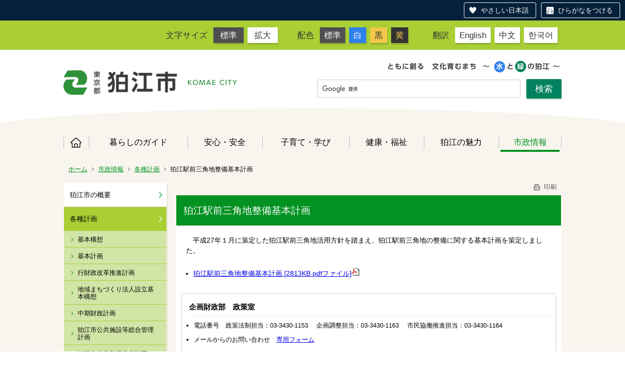

--- FILE ---
content_type: text/html;charset=UTF-8
request_url: http://www.city.komae.tokyo.jp/index.cfm/46,0,358,3104,html
body_size: 32314
content:
<!DOCTYPE html>
<html lang="ja" prefix="og: http://ogp.me/ns#" style="font-size: 62.5%;">
<head>

<script src="https://tsutaeru.cloud/assets/snippet/js/tsutaeru-v2.js?button=easy,ruby"></script>


		<!-- Google Tag Manager -->
		<script>(function(w,d,s,l,i){w[l]=w[l]||[];w[l].push({'gtm.start':
		new Date().getTime(),event:'gtm.js'});var f=d.getElementsByTagName(s)[0],
		j=d.createElement(s),dl=l!='dataLayer'?'&l='+l:'';j.async=true;j.src=
		'https://www.googletagmanager.com/gtm.js?id='+i+dl;f.parentNode.insertBefore(j,f);
		})(window,document,'script','dataLayer','G-11M8N38LQ1');</script>
		<!-- End Google Tag Manager -->
		
<meta http-equiv="x-ua-compatible" content="IE=edge">
<meta http-equiv="Content-Type" content="text/html; charset=UTF-8">
<meta http-equiv="Content-Script-Type" content="text/javascript">
<meta http-equiv="Content-Style-Type" content="text/css">


<!-- Sharing setting START -->
	<meta property="og:type" content="website">
	<meta property="og:title" content="狛江市">
	<meta property="og:description" content=" ">
	<meta property="og:image" content="https://www.city.komae.tokyo.jp/designs/komae_designs_2020_tsutaeru/images/og-image.png" />
	<meta property="og:url" content="https://www.city.komae.tokyo.jp/">
	<meta property="og:locale" content="ja_JP">
	<meta name="twitter:image" content="https://www.city.komae.tokyo.jp/designs/komae_designs_2020_tsutaeru/images/og-image.png" />
	<meta name="twitter:card" content="summary">
<!-- Sharing setting END -->

<meta name="viewport" content="width=device-width">


<!--[if lt IE 9]>
<script src="/designs/komae_designs_2020_tsutaeru/html5.js"></script>
<style type="text/css">
article,aside,canvas,details,figcaption,figure,footer,header,hgroup,menu,nav,section,summary {display:block;}
</style>
<![endif]-->

<link rel="stylesheet" type="text/css" href="/designs/komae_designs_2020_tsutaeru/group.css" media="screen,print,projection,tv">
<link rel="stylesheet" type="text/css" href="/designs/komae_designs_2020_tsutaeru/defaultColor.css" id="designColor">

<link rel="shortcut icon" href="/designs/komae_designs_2020_tsutaeru/favicon.ico">

<script src="/designs/komae_designs_2020_tsutaeru/functions.js"></script>

<script src="/designs/komae_designs_2020_tsutaeru/js/jquery-3.5.1.min.js"></script>
<script src="/designs/komae_designs_2020_tsutaeru/js/js.cookie.min.js"></script>
<script src="/designs/komae_designs_2020_tsutaeru/js/slick.min.js"></script>
<script src="/designs/komae_designs_2020_tsutaeru/js/share.js"></script>
<link rel="apple-touch-icon" size="152x152" href="/designs/komae_designs_2020_tsutaeru/images/apple-touch-icon.png">

<title>狛江駅前三角地整備基本計画 - 狛江市役所</title>
<meta name="copyright" content="Copyright 2026 狛江市役所">
<meta name="author" content=" 狛江市役所">
<meta name="description" content=" ">
<meta name="keywords" content=" ">


	<meta property="og:site_name" content="狛江市役所">
	<meta property="og:title" content="狛江駅前三角地整備基本計画 - 狛江市役所">
	<meta property="og:description" content=" ">
	
			
			<meta property="og:url" content="https%3A%2F%2Fwww.city.komae.tokyo.jp%2Findex.cfm%2F46%2C0%2C358%2C3104%2Chtml">
			<meta property="og:type" content="article">
		
	<meta property="og:image" content="https://www.city.komae.tokyo.jp/images/og_image.png">


<link rel="stylesheet" type="text/css" href="/images/template/template.css">
<script type="text/javascript" src="/common/testemail.js"></script>
<link rel="alternate" type="application/rss+xml" title="狛江市役所 更新情報" href="/rss.xml"> 
<script>
	(function(i,s,o,g,r,a,m){i['GoogleAnalyticsObject']=r;i[r]=i[r]||function(){
	(i[r].q=i[r].q||[]).push(arguments)},i[r].l=1*new Date();a=s.createElement(o),
	m=s.getElementsByTagName(o)[0];a.async=1;a.src=g;m.parentNode.insertBefore(a,m)
	})(window,document,'script','//www.google-analytics.com/analytics.js','ga');
	ga('create', 'UA-22481720-1', 'auto');
	ga('send', 'pageview');
</script>
<script type="text/javascript">
	var _gaq = _gaq || [];
	_gaq.push(['_setAccount', 'UA-22481720-1']);
	_gaq.push(['_trackPageview']);
	(function() {
		var ga = document.createElement('script'); ga.type = 'text/javascript'; ga.async = true;
		ga.src = ('https:' == document.location.protocol ? 'https://ssl' : 'http://www') + '.google-analytics.com/ga.js';
		var s = document.getElementsByTagName('script')[0]; s.parentNode.insertBefore(ga, s);
	})();
</script>
<script type="text/javascript">
	function recordOutboundLink(link, category, action) {
		try {
			_gaq.push(['_trackEvent', category , action ]);
			setTimeout('document.location = "' + link.href + '"', 100);
		}catch(err){}
	}
</script>
				
</head>
<body id="PageBody">

		<!-- Google Tag Manager (noscript) -->
		<noscript><iframe src="https://www.googletagmanager.com/ns.html?id=G-11M8N38LQ1" height="0" width="0" style="display:none;visibility:hidden"></iframe></noscript>
		<!-- End Google Tag Manager (noscript) -->
		

<div id="pageSkip">
    <a href="#MainArea">本文へ移動</a>
</div>



<div class="headerArea">
<header>
	<a name="page_top"><img src="/images/shim.gif" width="1" height="1" alt="ページの先頭です" title="ページの先頭です" class="voicenavi"></a>
	

	
	<div id="swichToggle"><span>サイズ 配色</span><!-- 文字サイズ・色変更のナビゲーション --></div>
	<div id="langToggle"><span>Language</span><!-- 翻訳ページへのナビゲーション --></div>
	<div id="GNavToggle">
	　　<span></span>
	　　<span></span>
	　　<span></span>
	</div>

	
	<div id="DynamicHeader"> <div class="universalNavWrap">
<div class="styleSwichNavWrap">
<dl class="fontNavi">
	<dt>文字サイズ</dt>
	<dd><a href="javascript:void(0)" id="df">標準</a></dd>
	<dd><a href="javascript:void(0)" id="zf">拡大</a></dd>
</dl>

<dl class="colorNavi">
	<dt>配色</dt>
	<dd><a href="javascript:void(0);" id="default">標準</a></dd>
	<dd class="color1"><a href="javascript:void(0);" id="btn_color1" title="白文字／青背景">白</a></dd>
	<dd class="color2"><a href="javascript:void(0);" id="btn_color2" title="黒文字／黄背景">黒</a></dd>
	<dd class="color3"><a href="javascript:void(0);" id="btn_color3" title="黄色文字／黒背景">黄</a></dd>
</dl>
</div>

<div class="langNavWrap">
<dl class="langNavi">
	<dt>翻訳</dt>
	<dd class="english"><a href="/index.cfm/4,73662,10,html#English">English</a></dd>
	<dd class="chinese"><a href="/index.cfm/4,73662,10,html#Chinese">中文</a></dd>
	<dd class="korean"><a href="/index.cfm/4,73662,10,html#Korean">한국어</a></dd>
</dl>
</div>
</div> 
		</div><!-- /DynamicHeader -->
	

	
	<div id="SiteTitle">
		<h1 id="TitleArea"><a href="/index.cfm/4,html" title="ホーム"><img src="/designs/komae_designs_2020_tsutaeru/images/logo.png" alt="ホーム" id="TitleImage"></a><span class="invisible">狛江市役所</span></h1> 
		
		
		
		
	</div>
	
	<div id="googleSearchWrap">
		


<script>
  (function() {
    var cx = '010991172859018777083:oftjd1fz1l8';
    var gcse = document.createElement('script');
    gcse.type = 'text/javascript';
    gcse.async = true;
    gcse.src = 'https://cse.google.com/cse.js?cx=' + cx;
    var s = document.getElementsByTagName('script')[0];
    s.parentNode.insertBefore(gcse, s);
    })();
</script>
<gcse:searchbox-only></gcse:searchbox-only>

	</div>
	<div id="headerCircle">
		<svg viewBox="0 0 200 100" preserveaspectratio="none" xmlns="http://www.w3.org/2000/svg">
			<ellipse cx="100" cy="50" rx="100" ry="50" />
		</svg>
	</div>

	
	
			
			<div id="GlobalNavigation" class="GNavMenu">
				
				
				<nav id="globalPrimaryMenu">
					<h2 class="invisible">Group NAV</h2>
					<ul class="globalPrimaryMenu">
					<li class="globalPrimaryMenu" id="grp4"><a href="/index.cfm/4,html"  class="globalPrimaryMenu" lang="ja">ホーム</a></li> <li class="globalPrimaryMenu" id="grp41"><a href="/index.cfm/41,html"  class="globalPrimaryMenu" lang="ja">暮らしのガイド</a></li> <li class="globalPrimaryMenu" id="grp42"><a href="/index.cfm/42,html"  class="globalPrimaryMenu" lang="ja">安心・安全</a></li> <li class="globalPrimaryMenu" id="grp43"><a href="/index.cfm/43,html"  class="globalPrimaryMenu" lang="ja">子育て・学び</a></li> <li class="globalPrimaryMenu" id="grp44"><a href="/index.cfm/44,html"  class="globalPrimaryMenu" lang="ja">健康・福祉</a></li> <li class="globalPrimaryMenu" id="grp45"><a href="/index.cfm/45,html"  class="globalPrimaryMenu" lang="ja">狛江の魅力</a></li> <li class="globalPrimaryMenu" id="grp46"><a href="/index.cfm/46,html"  class="globalPrimaryMenuSelected" lang="ja">市政情報</a></li> 
					</ul>
				</nav>
				
			
			</div>
		
			
			<div id="BreadCrumbList">
				
				<nav class="BreadCrumbList">
					<h2 class="invisible">BreadCrumb</h2>
					
					
					<ul>
		
						<li><a href="/index.cfm/4,html">ホーム</a></li>
					
					<li><a href="/index.cfm/46,html">市政情報</a></li>
				
						<li><a href="/index.cfm/46,0,358,html">各種計画</a></li>
					
				<li class="current">狛江駅前三角地整備基本計画</li>
			
					</ul>
				</nav>
			</div>
		
</header>
</div>


<div id="MainArea">




<div class="MainWrapper">

	
	
			
			<div id="Left">
				
				
			<div id="LocalNavigation">
		
			
			<nav>
				<h2 class="invisible">市政情報</h2> 
		<ul class="localPrimaryMenu">
	
						<li class="localPrimaryMenu" id="cat353">
							
								<a href="/index.cfm/46,0,353,html"  class="categoryMenu">狛江市の概要</a>
							
						</li>
					
						<li class="localPrimaryMenu" id="cat358">
							
								<a href="/index.cfm/46,0,358,html"  class="categoryMenuSelected">各種計画</a>
							<ul class="localSecondaryMenu">
									<li class="localSecondaryMenu" id="crg2120">
										
											<a href="/index.cfm/46,0,358,2120,html"  class="subCategoryMenu">基本構想</a>
										
									</li>
								
									<li class="localSecondaryMenu" id="crg2121">
										
											<a href="/index.cfm/46,0,358,2121,html"  class="subCategoryMenu">基本計画</a>
										
									</li>
								
									<li class="localSecondaryMenu" id="crg2123">
										
											<a href="/index.cfm/46,0,358,2123,html"  class="subCategoryMenu">行財政改革推進計画</a>
										
									</li>
								
									<li class="localSecondaryMenu" id="crg3592">
										
											<a href="/index.cfm/46,0,358,3592,html"  class="subCategoryMenu">地域まちづくり法人設立基本構想</a>
										
									</li>
								
									<li class="localSecondaryMenu" id="crg2124">
										
											<a href="/index.cfm/46,0,358,2124,html"  class="subCategoryMenu">中期財政計画</a>
										
									</li>
								
									<li class="localSecondaryMenu" id="crg3212">
										
											<a href="/index.cfm/46,0,358,3212,html"  class="subCategoryMenu">狛江市公共施設等総合管理計画</a>
										
									</li>
								
									<li class="localSecondaryMenu" id="crg2125">
										
											<a href="/index.cfm/46,0,358,2125,html"  class="subCategoryMenu">狛江市公共施設整備計画</a>
										
									</li>
								
									<li class="localSecondaryMenu" id="crg3290">
										
											<a href="/index.cfm/46,0,358,3290,html"  class="subCategoryMenu">（仮称）狛江市子育て・教育支援複合施設整備全体構想等</a>
										
									</li>
								
									<li class="localSecondaryMenu" id="crg3476">
										
											<a href="/index.cfm/46,0,358,3476,html"  class="subCategoryMenu">狛江市民センター改修、狛江市新図書館整備</a>
										
									</li>
								
									<li class="localSecondaryMenu" id="crg3625">
										
											<a href="/index.cfm/46,0,358,3625,html"  class="subCategoryMenu">旧狛江第四小学校跡地利用に係る土地利用方針</a>
										
									</li>
								
									<li class="localSecondaryMenu" id="crg3664">
										
											<a href="/index.cfm/46,0,358,3664,html"  class="subCategoryMenu">旧狛江第四小学校跡地整備基本計画</a>
										
									</li>
								
									<li class="localSecondaryMenu" id="crg3071">
										
											<a href="/index.cfm/46,0,358,3071,html"  class="subCategoryMenu">人口ビジョン・総合戦略</a>
										
									</li>
								
									<li class="localSecondaryMenu" id="crg3584">
										
											<a href="/index.cfm/46,0,358,3584,html"  class="subCategoryMenu">狛江市DX戦略2.0</a>
										
									</li>
								
									<li class="localSecondaryMenu" id="crg2127">
										
											<a href="/index.cfm/46,0,358,2127,html"  class="subCategoryMenu">都市計画マスタープラン・立地適正化計画</a>
										
									</li>
								
									<li class="localSecondaryMenu" id="crg2129">
										
											<a href="/index.cfm/46,0,358,2129,html"  class="subCategoryMenu">狛江市商業振興プラン</a>
										
									</li>
								
									<li class="localSecondaryMenu" id="crg2130">
										
											<a href="/index.cfm/46,0,358,2130,html"  class="subCategoryMenu">「音楽の街−狛江」構想</a>
										
									</li>
								
									<li class="localSecondaryMenu" id="crg2131">
										
											<a href="/index.cfm/46,0,358,2131,html"  class="subCategoryMenu">狛江市農業振興計画</a>
										
									</li>
								
									<li class="localSecondaryMenu" id="crg2132">
										
											<a href="/index.cfm/46,0,358,2132,html"  class="subCategoryMenu">狛江市地域共生社会推進基本計画</a>
										
									</li>
								
									<li class="localSecondaryMenu" id="crg2134">
										
											<a href="/index.cfm/46,0,358,2134,html"  class="subCategoryMenu">狛江市立保育園民営化の指針</a>
										
									</li>
								
									<li class="localSecondaryMenu" id="crg3183">
										
											<a href="/index.cfm/46,0,358,3183,html"  class="subCategoryMenu">健康こまえ21・食育推進計画・いのち支える自殺対策計画</a>
										
									</li>
								
									<li class="localSecondaryMenu" id="crg3209">
										
											<a href="/index.cfm/46,0,358,3209,html"  class="subCategoryMenu">狛江市新型インフルエンザ等対策行動計画</a>
										
									</li>
								
									<li class="localSecondaryMenu" id="crg2139">
										
											<a href="/index.cfm/46,0,358,2139,html"  class="subCategoryMenu">狛江市事業継続計画【新型インフルエンザ編】</a>
										
									</li>
								
									<li class="localSecondaryMenu" id="crg2140">
										
											<a href="/index.cfm/46,0,358,2140,html"  class="subCategoryMenu">狛江市男女共同参画推進計画</a>
										
									</li>
								
									<li class="localSecondaryMenu" id="crg2141">
										
											<a href="/index.cfm/46,0,358,2141,html"  class="subCategoryMenu">狛江市一般廃棄物処理基本計画</a>
										
									</li>
								
									<li class="localSecondaryMenu" id="crg3031">
										
											<a href="/index.cfm/46,0,358,3031,html"  class="subCategoryMenu">狛江市国民保護計画</a>
										
									</li>
								
									<li class="localSecondaryMenu" id="crg2142">
										
											<a href="/index.cfm/46,0,358,2142,html"  class="subCategoryMenu">狛江市地域防災計画</a>
										
									</li>
								
									<li class="localSecondaryMenu" id="crg3517">
										
											<a href="/index.cfm/46,0,358,3517,html"  class="subCategoryMenu">狛江市国土強靭化地域計画</a>
										
									</li>
								
									<li class="localSecondaryMenu" id="crg2143">
										
											<a href="/index.cfm/46,0,358,2143,html"  class="subCategoryMenu">狛江市交通安全計画</a>
										
									</li>
								
									<li class="localSecondaryMenu" id="crg3347">
										
											<a href="/index.cfm/46,0,358,3347,html"  class="subCategoryMenu">狛江市無電柱化推進計画</a>
										
									</li>
								
									<li class="localSecondaryMenu" id="crg3207">
										
											<a href="/index.cfm/46,0,358,3207,html"  class="subCategoryMenu">狛江市橋梁長寿命化修繕計画</a>
										
									</li>
								
									<li class="localSecondaryMenu" id="crg3206">
										
											<a href="/index.cfm/46,0,358,3206,html"  class="subCategoryMenu">狛江市道路修繕計画</a>
										
									</li>
								
									<li class="localSecondaryMenu" id="crg3467">
										
											<a href="/index.cfm/46,0,358,3467,html"  class="subCategoryMenu">狛江市駐車場整備事業経営戦略</a>
										
									</li>
								
									<li class="localSecondaryMenu" id="crg2144">
										
											<a href="/index.cfm/46,0,358,2144,html"  class="subCategoryMenu">狛江市環境基本計画</a>
										
									</li>
								
									<li class="localSecondaryMenu" id="crg3276">
										
											<a href="/index.cfm/46,0,358,3276,html"  class="subCategoryMenu">狛江市環境保全実施計画</a>
										
									</li>
								
									<li class="localSecondaryMenu" id="crg2145">
										
											<a href="/index.cfm/46,0,358,2145,html"  class="subCategoryMenu">狛江市多摩川利活用基本計画</a>
										
									</li>
								
									<li class="localSecondaryMenu" id="crg3101">
										
											<a href="/index.cfm/46,0,358,3101,html"  class="subCategoryMenu">狛江市多摩川土手の天端の整備に関する考え方</a>
										
									</li>
								
									<li class="localSecondaryMenu" id="crg3404">
										
											<a href="/index.cfm/46,0,358,3404,html"  class="subCategoryMenu">狛江市生物多様性地域戦略</a>
										
									</li>
								
									<li class="localSecondaryMenu" id="crg3611">
										
											<a href="/index.cfm/46,0,358,3611,html"  class="subCategoryMenu">狛江市公園施設長寿命化計画</a>
										
									</li>
								
									<li class="localSecondaryMenu" id="crg2146">
										
											<a href="/index.cfm/46,0,358,2146,html"  class="subCategoryMenu">狛江市緑の基本計画</a>
										
									</li>
								
									<li class="localSecondaryMenu" id="crg3620">
										
											<a href="/index.cfm/46,0,358,3620,html"  class="subCategoryMenu">狛江市かわまちづくり計画</a>
										
									</li>
								
									<li class="localSecondaryMenu" id="crg2147">
										
											<a href="/index.cfm/46,0,358,2147,html"  class="subCategoryMenu">狛江市下水道総合計画</a>
										
									</li>
								
									<li class="localSecondaryMenu" id="crg3210">
										
											<a href="/index.cfm/46,0,358,3210,html"  class="subCategoryMenu">狛江市公共下水道事業公営企業会計移行基本計画</a>
										
									</li>
								
									<li class="localSecondaryMenu" id="crg3468">
										
											<a href="/index.cfm/46,0,358,3468,html"  class="subCategoryMenu">狛江市下水道事業経営戦略</a>
										
									</li>
								
									<li class="localSecondaryMenu" id="crg3561">
										
											<a href="/index.cfm/46,0,358,3561,html"  class="subCategoryMenu">狛江市下水道浸水被害軽減総合計画</a>
										
									</li>
								
									<li class="localSecondaryMenu" id="crg3091">
										
											<a href="/index.cfm/46,0,358,3091,html"  class="subCategoryMenu">社会資本総合整備計画</a>
										
									</li>
								
									<li class="localSecondaryMenu" id="crg3087">
										
											<a href="/index.cfm/46,0,358,3087,html"  class="subCategoryMenu">狛江市和泉多摩川緑地都立公園誘致推進構想</a>
										
									</li>
								
									<li class="localSecondaryMenu" id="crg3094">
										
											<a href="/index.cfm/46,0,358,3094,html"  class="subCategoryMenu">狛江市住宅マスタープラン</a>
										
									</li>
								
									<li class="localSecondaryMenu" id="crg3296">
										
											<a href="/index.cfm/46,0,358,3296,html"  class="subCategoryMenu">狛江市空家等対策計画</a>
										
									</li>
								
									<li class="localSecondaryMenu" id="crg3095">
										
											<a href="/index.cfm/46,0,358,3095,html"  class="subCategoryMenu">狛江市景観まちづくりビジョン</a>
										
									</li>
								
									<li class="localSecondaryMenu" id="crg3217">
										
											<a href="/index.cfm/46,0,358,3217,html"  class="subCategoryMenu">狛江市耐震改修促進計画</a>
										
									</li>
								
									<li class="localSecondaryMenu" id="crg2149">
										
											<a href="/index.cfm/46,0,358,2149,html"  class="subCategoryMenu">こまえ子ども・若者応援プラン</a>
										
									</li>
								
									<li class="localSecondaryMenu" id="crg3414">
										
											<a href="/index.cfm/46,0,358,3414,html"  class="subCategoryMenu">ぽかぽか広場整備基本構想</a>
										
									</li>
								
									<li class="localSecondaryMenu" id="crg2150">
										
											<a href="/index.cfm/46,0,358,2150,html"  class="subCategoryMenu">狛江駅前三角地活用方針</a>
										
									</li>
								
									<li class="localSecondaryMenu" id="crg3104">
										
											<a href="/index.cfm/46,0,358,3104,html"  class="subCategoryMenuSelected">狛江駅前三角地整備基本計画</a>
										
									</li>
								
									<li class="localSecondaryMenu" id="crg2151">
										
											<a href="/index.cfm/46,0,358,2151,html"  class="subCategoryMenu">定員適正化計画</a>
										
									</li>
								
									<li class="localSecondaryMenu" id="crg3239">
										
											<a href="/index.cfm/46,0,358,3239,html"  class="subCategoryMenu">調布都市計画道路３・４・16号線基本計画</a>
										
									</li>
								
									<li class="localSecondaryMenu" id="crg3286">
										
											<a href="/index.cfm/46,0,358,3286,html"  class="subCategoryMenu">狛江市総合的な主権者教育計画</a>
										
									</li>
								
									<li class="localSecondaryMenu" id="crg3313">
										
											<a href="/index.cfm/46,0,358,3313,html"  class="subCategoryMenu">狛江市自転車ネットワーク計画</a>
										
									</li>
								</ul>
						</li>
					
						<li class="localPrimaryMenu" id="cat359">
							
								<a href="/index.cfm/46,0,359,html"  class="categoryMenu">部の方針</a>
							
						</li>
					
						<li class="localPrimaryMenu" id="cat360">
							
								<a href="/index.cfm/46,0,360,html"  class="categoryMenu">各課紹介</a>
							
						</li>
					
						<li class="localPrimaryMenu" id="cat361">
							
								<a href="/index.cfm/46,0,361,html"  class="categoryMenu">財政情報</a>
							
						</li>
					
						<li class="localPrimaryMenu" id="cat362">
							
								<a href="/index.cfm/46,0,362,html"  class="categoryMenu">行政評価</a>
							
						</li>
					
						<li class="localPrimaryMenu" id="cat528">
							
								<a href="/index.cfm/46,0,528,html"  class="categoryMenu">行財政改革</a>
							
						</li>
					
						<li class="localPrimaryMenu" id="cat363">
							
								<a href="/index.cfm/46,0,363,html"  class="categoryMenu">統計情報</a>
							
						</li>
					
						<li class="localPrimaryMenu" id="cat364">
							
								<a href="/index.cfm/46,0,364,html"  class="categoryMenu">参加と協働のひろば</a>
							
						</li>
					
						<li class="localPrimaryMenu" id="cat365">
							
								<a href="/index.cfm/46,0,365,html"  class="categoryMenu">市民活動情報誌「わっこ」</a>
							
						</li>
					
						<li class="localPrimaryMenu" id="cat533">
							
								<a href="/index.cfm/46,0,533,html"  class="categoryMenu">環境広報紙「こまeco通信」</a>
							
						</li>
					
						<li class="localPrimaryMenu" id="cat534">
							
								<a href="/index.cfm/46,0,534,html"  class="categoryMenu">安心安全通信</a>
							
						</li>
					
						<li class="localPrimaryMenu" id="cat366">
							
								<a href="/index.cfm/46,0,366,html"  class="categoryMenu">狛江のまちづくり</a>
							
						</li>
					
						<li class="localPrimaryMenu" id="cat369">
							
								<a href="/index.cfm/46,0,369,html"  class="categoryMenu">広報活動</a>
							
						</li>
					
						<li class="localPrimaryMenu" id="cat370">
							
								<a href="/index.cfm/46,0,370,html"  class="categoryMenu">広告募集中</a>
							
						</li>
					
						<li class="localPrimaryMenu" id="cat371">
							
								<a href="/index.cfm/46,0,371,html"  class="categoryMenu">有償刊行物の案内</a>
							
						</li>
					
						<li class="localPrimaryMenu" id="cat372">
							
								<a href="/index.cfm/46,0,372,html"  class="categoryMenu">契約情報</a>
							
						</li>
					
						<li class="localPrimaryMenu" id="cat356">
							
								<a href="/index.cfm/46,0,356,html"  class="categoryMenu">事業者の方へ</a>
							
						</li>
					
						<li class="localPrimaryMenu" id="cat373">
							
								<a href="/index.cfm/46,0,373,html"  class="categoryMenu">電子公告板</a>
							
						</li>
					
						<li class="localPrimaryMenu" id="cat522">
							
								<a href="/index.cfm/46,0,522,html"  class="categoryMenu">電子回覧板</a>
							
						</li>
					
						<li class="localPrimaryMenu" id="cat374">
							
								<a href="/index.cfm/46,0,374,html"  class="categoryMenu">職員・委員等募集</a>
							
						</li>
					
						<li class="localPrimaryMenu" id="cat568">
							
								<a href="/index.cfm/46,0,568,html"  class="categoryMenu">情報政策</a>
							
						</li>
					
						<li class="localPrimaryMenu" id="cat376">
							
								<a href="/index.cfm/46,0,376,html"  class="categoryMenu">リンク集</a>
							
						</li>
					
						<li class="localPrimaryMenu" id="cat377">
							
								<a href="/index.cfm/46,0,377,html"  class="categoryMenu">定例記者会見資料</a>
							
						</li>
					
						<li class="localPrimaryMenu" id="cat378">
							
								<a href="/index.cfm/46,0,378,html"  class="categoryMenu">社会保障・税番号制度（マイナンバー制度）</a>
							
						</li>
					
						<li class="localPrimaryMenu" id="cat379">
							
								<a href="/index.cfm/46,0,379,html"  class="categoryMenu">情報公開・個人情報保護</a>
							
						</li>
					
						<li class="localPrimaryMenu" id="cat381">
							
								<a href="/index.cfm/46,0,381,html"  class="categoryMenu">総合教育会議</a>
							
						</li>
					
							<li class="localPrimaryMenu">
								
									<a href="/handlers/launchapp.cfm/46,82,capp"  class="appMenu">行政情報目録検索</a>
								
							</li>
						
							<li class="localPrimaryMenu" id="page73878">
								
									<a href="/index.cfm/46,73878,html"  class="pageMenu">会議録のひろば</a>
								
							</li>
						
							<li class="localPrimaryMenu" id="page18663">
								
									<a href="/index.cfm/46,18663,html"  class="pageMenu">例規集</a>
								
							</li>
						
		</ul>
		
			
			</nav>
		</div> 
				
			</div>
		
	

	
	<div id="Main">
		
		

<!-- subcategory handler 3 -->

		<div class="pageTopOption">
			
			<a href="javascript:window.print();" title="印刷 - 狛江駅前三角地整備基本計画">
				<img src="/designs/komae_designs_2020_tsutaeru/images/print.gif" align="middle" alt="印刷 - 狛江駅前三角地整備基本計画" border="0">
				印刷 
			</a>
		</div>
	

			
			<div class="content">
				
					
					<section>
				
				<!-- Title -->
				
					
					<h2 class="titleOfContent">
						狛江駅前三角地整備基本計画 
					</h2>
					
				
				
				<div class="contentBodyBox"><div class="contentBody">
					<p>　平成27年１月に策定した狛江駅前三角地活用方針を踏まえ、狛江駅前三角地の整備に関する基本計画を策定しました。</p>
<ul>
    <li><a title="狛江駅前三口整備基本計画 [2813KB pdfファイル]" href="/index.cfm/46,79603,c,html/79603/20160502-111911.pdf">狛江駅前三角地整備基本計画 [2813KB pdfファイル]<img border="0" alt="" src="/images/icons/pdf.gif" ></a></li>
</ul> 
					<div class="contentFooter">
						<h3>企画財政部　政策室</h3>

<ul>
	<li>電話番号　政策法制担当：03-3430-1153 　企画調整担当：03-3430-1163 　市民協働推進担当：03-3430-1164</li>
	<li>メールからのお問い合わせ　<a href="/index.cfm/4,96419,html" title="政策室お問い合わせフォーム">専用フォーム</a></li>
</ul>
					</div>
				
				</div></div>
				
				
						<div class="contentDate">
							<span class="contentDatePublished">登録日:&nbsp;<time datetime="2016-05-01">2016年5月1日</time></span> <span class="contentDateSeparater">&nbsp;/&nbsp;</span> <span class="contentDateUpdated">更新日:&nbsp;<time datetime="2016-05-02">2016年5月2日</time></span> 
						</div>
					
					
					</section>
				
			</div>
		
<div class="pageBottomOption">
	
			<a href="javascript:window.print();" title="印刷 - 狛江駅前三角地整備基本計画">
				<img src="/designs/komae_designs_2020_tsutaeru/images/print.gif" align="middle" alt="印刷 - 狛江駅前三角地整備基本計画" border="0">
				印刷
			</a>
		
			<a href="javascript:history.back()" title="戻る">
				<img src="/designs/komae_designs_2020_tsutaeru/images/back.gif" align="middle" alt="戻る" border="0">
				戻る
			</a>
		
			<a href="#page_top">
				<img src="/designs/komae_designs_2020_tsutaeru/images/up.gif" align="middle" alt="ページの先頭" border="0">
				ページの先頭
			</a>
		
</div>

<!-- AssetNow ::: End page content -->



</div><!-- /id="Main"> -->



	</div>

	
	
</div>




	
	
	<div class="footerArea">
		<footer>
			<div id="DynamicFooter"> <div class="dynamicFooterInnerWrap">
<div class="abautKomaecity">
<h2 class="logoMark"><img alt="狛江市" src="/images/content/73195/footer_logo.png" style="border-width: 0px; border-style: solid; width: 350px; height: 51px;" ></h2>

<p>〒201-8585 狛江市和泉本町一丁目1番5号（1-1-5 Izumi-honcho,Komae City,Tokyo,Japan）　</p>

<p><strong>電話：</strong>03-3430-1111　<strong>ファクス：</strong>03-3430-6870</p>

<p><strong>開庁時間：</strong>月曜日～金曜日 午前8時30分～午後5時 (祝日、年末年始を除く)</p>

<ul>
	<li><a href="/index.cfm/41,876,324,2026,html">市役所へのアクセス</a></li>
	<li><a href="/index.cfm/4,73300,html">人口と世帯数</a></li>
	<li><a href="/index.cfm/41,48415,309,html ">日曜窓口</a></li>
	<li><a href="/index.cfm/4,111102,10,html">組織・窓口の案内</a></li>
	<li><a href="/index.cfm/44,139248,339,2070,html">手話で通話をする（手話リンク）</a></li>
	<li><a href="https://tsutaeru.cloud/easy.php?uri=https%3A%2F%2Fwww.city.komae.tokyo.jp%2Findex.cfm%2F4%2Chtml">やさしい日本語に変換する（外部リンク）</a></li>
</ul>

<p>法人番号8000020132195&nbsp;&nbsp;</p>
</div>

<p class="komaeMapImg"><img alt="狛江市" src="/images/content/73195/footer_map.png" style="border-width: 0px; border-style: solid; width: 229px; height: 280px;" ></p>
</div> 
		</div><!-- /DynamicFooter -->
	
		<nav id="SiteNavigation">
			<h2 class="invisible">Site Navigation</h2>
			<ul class="footer">
				
					<li><h2>狛江市役所</h2></li>
					
							<li>
								
									<a href="/index.cfm/46,73662,10,html" >翻訳について</a>
								
							</li>
						
							<li>
								
									<a href="/index.cfm/46,19790,10,html" >著作権・個人情報等の取り扱いについて</a>
								
							</li>
						
					<li>
						
							<a href="/index.cfm?sitemap=46,0,358,3104,html">サイトマップ</a>
						
					</li>
				
			</ul>
		</nav>
		
		</footer>
	</div>


</body>
</html>